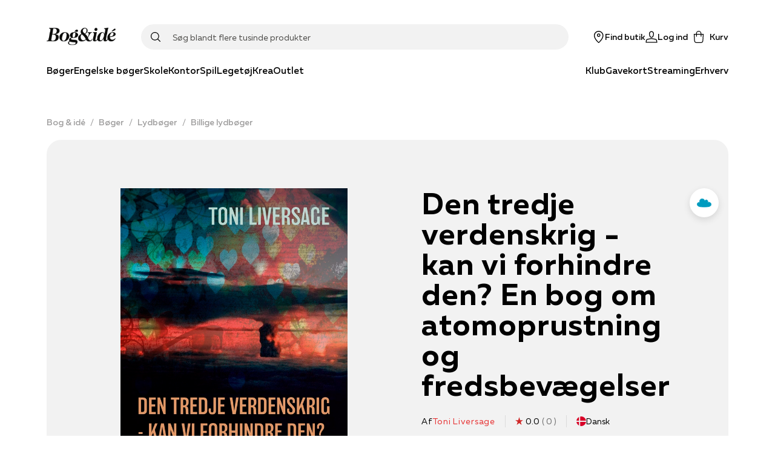

--- FILE ---
content_type: application/javascript
request_url: https://tag.heylink.com/ed5eca4b-e369-4cbf-8c8f-8220e00734f4/script.js
body_size: 10585
content:
!function(e,r,t,o,n,a){if(!r.hlscriptloaded){var i="",c={order_getter:"JSON.parse(node.getAttribute('order')).OrderId",amount_getter:"JSON.parse(node.getAttribute('order')).Total",trigger_paths:["/da/checkout/onepage/success/","/*/checkout/onepage/success/","/da/checkout/onepage/success","/*/checkout/onepage/success","/checkout/order-received","/kasse/order-received","/kasse/order-received/*/","/kasse-2/order-received/*/","/shop/order4.html","/checkout/done","/?cl=thankyou","/checkout/onepage/success/","/checkout/order-received/*/","/*/checkouts/*/thank_you","/*/checkouts/*/*/thank_you","/*/checkouts/*/*/*/thank_you","/checkouts/*/thank_you","/checkouts/*/*/thank_you","/checkouts/*/*/*/thank_you","/checkouts/*/*/thank-you","/bestilling/?approved","/checkouts/co/*/thank-you","/checkout/completed/*/","/checkout/onepage/success/success_token/*/"],trigger_events:[],cookie_lifetime:2592e3,disable_cookies:!0,ga_mode_enabled:!1,order_selectors:["order-confirmation"],amount_selectors:["order-confirmation"],collect_priority:!1,session_lifetime:!1,ping_mode_enabled:!0,trigger_selectors:[],cookie_consent_mode:!1,trigger_alert_order:!1,disable_localstorage:!1,trigger_alert_amount:!1,collect_require_hltid:!0,cookie_consent_events:["CookiebotOnAccept"],trigger_require_order:!1,cookie_consent_cookies:["CookieInformationConsent"],prebaked_params_global:!1,trigger_require_amount:!0,marketing_tags_required:!0,trigger_paths_exclusive:!1,trigger_secondary_paths:[],allow_numeric_separators:!0,cookie_consent_marketing:!0,cookie_consent_expression:"",cookie_consent_statistics:!0,cookie_consent_status_expression:""},s="bog-ide.dk",u="https://heylinkapi.com/connect/v1/callbacks",l={purchase:"/advertisers"},d={ping:"https://heylinkapi.com/ping/v2",alert:"https://scriptmanager.heylinkapi.com/scriptmanager/v1/script/advertisers/alert?id=ed5eca4b-e369-4cbf-8c8f-8220e00734f4"},f={event:"https://heylinkapi.com/ping/ga/v1"},g={},p={},h={hltid:"hltid",hlofid:"offerId",amount:"orderSubTotal",order:"orderId"},m={gclid:"gclid",fbclid:"fbclid",msclkid:"msclkid",utm_source:"utm_source",utm_campaign:"utm_campaign",utm_medium:"utm_medium",hltid:"hltid"},y=["utm_source","utm_medium"],_=["amount","order"],k=["hltid","marketingTags"],b=!1,S=!1,T=!1,x="",A=[],I=-1,C={},w="Incorrect conversion format. See https://heylink.stoplight.io/docs/advertiser-callbacks-stoplight-io/reference/ADVERTISERS-CALLBACK.v2.yaml/paths/~1advertisers/post",O=function(){return(new Date).getTime()},E=function(e,r){console.error("hl ::",r);var o=new a;o.open("POST",d.alert,!0),o.setRequestHeader("Content-Type","application/json;charset=UTF-8"),o.timeout=6e4,o.send(JSON.stringify({message:"SCRDBG "+(e?"in "+e+" ":"")+t.href+" \n\n "+r+" \n\n "+(r.stack||"")}))};try{"undefined"!=typeof Element&&(Element.prototype.matches||(Element.prototype.matches=Element.prototype.msMatchesSelector||Element.prototype.webkitMatchesSelector),Element.prototype.closest||(Element.prototype.closest=function(e){var r=this;do{if(r.matches(e))return r;r=r.parentElement||r.parentNode}while(null!==r&&1===r.nodeType);return null})),Array.prototype.includes||(Array.prototype.includes=function(e){return-1!==this.indexOf(e)}),String.prototype.includes||(String.prototype.includes=function(e){return-1!==this.indexOf(e)});var F=function(){function e(e,r){if(!a[e]){a[e]={};for(var t=0;t<e.length;t++)a[e][e.charAt(t)]=t}return a[e][r]}var r=String.fromCharCode,t="ABCDEFGHIJKLMNOPQRSTUVWXYZabcdefghijklmnopqrstuvwxyz0123456789+/=",o="ABCDEFGHIJKLMNOPQRSTUVWXYZabcdefghijklmnopqrstuvwxyz0123456789+-$",a={},i={compressToBase64:function(e){if(null==e)return"";var r=i._compress(e,6,function(e){return t.charAt(e)});switch(r.length%4){default:case 0:return r;case 1:return r+"===";case 2:return r+"==";case 3:return r+"="}},decompressFromBase64:function(r){return null==r?"":""==r?null:i._decompress(r.length,32,function(o){return e(t,r.charAt(o))})},compressToEncodedURIComponent:function(e){return null==e?"":i._compress(e,6,function(e){return o.charAt(e)})},decompressFromEncodedURIComponent:function(r){return null==r?"":""==r?null:(r=r.replace(/ /g,"+"),i._decompress(r.length,32,function(t){return e(o,r.charAt(t))}))},compress:function(e){return i._compress(e,16,function(e){return r(e)})},_compress:function(e,r,t){if(null==e)return"";var o,a,i,c={},s={},u="",l="",d="",f=2,g=3,p=2,h=[],m=0,v=0;for(i=0;i<e.length;i+=1)if(u=e.charAt(i),n.prototype.hasOwnProperty.call(c,u)||(c[u]=g++,s[u]=!0),l=d+u,n.prototype.hasOwnProperty.call(c,l))d=l;else{if(n.prototype.hasOwnProperty.call(s,d)){if(256>d.charCodeAt(0)){for(o=0;o<p;o++)m<<=1,v==r-1?(v=0,h.push(t(m)),m=0):v++;for(o=0,a=d.charCodeAt(0);o<8;o++)m=m<<1|1&a,v==r-1?(v=0,h.push(t(m)),m=0):v++,a>>=1}else{for(o=0,a=1;o<p;o++)m=m<<1|a,v==r-1?(v=0,h.push(t(m)),m=0):v++,a=0;for(o=0,a=d.charCodeAt(0);o<16;o++)m=m<<1|1&a,v==r-1?(v=0,h.push(t(m)),m=0):v++,a>>=1}0==--f&&(f=Math.pow(2,p),p++),delete s[d]}else for(o=0,a=c[d];o<p;o++)m=m<<1|1&a,v==r-1?(v=0,h.push(t(m)),m=0):v++,a>>=1;0==--f&&(f=Math.pow(2,p),p++),c[l]=g++,d=String(u)}if(""!==d){if(n.prototype.hasOwnProperty.call(s,d)){if(256>d.charCodeAt(0)){for(o=0;o<p;o++)m<<=1,v==r-1?(v=0,h.push(t(m)),m=0):v++;for(o=0,a=d.charCodeAt(0);o<8;o++)m=m<<1|1&a,v==r-1?(v=0,h.push(t(m)),m=0):v++,a>>=1}else{for(o=0,a=1;o<p;o++)m=m<<1|a,v==r-1?(v=0,h.push(t(m)),m=0):v++,a=0;for(o=0,a=d.charCodeAt(0);o<16;o++)m=m<<1|1&a,v==r-1?(v=0,h.push(t(m)),m=0):v++,a>>=1}0==--f&&(f=Math.pow(2,p),p++),delete s[d]}else for(o=0,a=c[d];o<p;o++)m=m<<1|1&a,v==r-1?(v=0,h.push(t(m)),m=0):v++,a>>=1;0==--f&&(f=Math.pow(2,p),p++)}for(o=0,a=2;o<p;o++)m=m<<1|1&a,v==r-1?(v=0,h.push(t(m)),m=0):v++,a>>=1;for(;;){if(m<<=1,v==r-1){h.push(t(m));break}v++}return h.join("")},decompress:function(e){return null==e?"":""==e?null:i._decompress(e.length,32768,function(r){return e.charCodeAt(r)})},_decompress:function(e,t,o){var n,a,i,c,s,u,l,d=[],f=4,g=4,p=3,h="",m=[],v={val:o(0),position:t,index:1};for(n=0;n<3;n+=1)d[n]=n;for(i=0,s=4,u=1;u!=s;)c=v.val&v.position,v.position>>=1,0==v.position&&(v.position=t,v.val=o(v.index++)),i|=(c>0?1:0)*u,u<<=1;switch(i){case 0:for(i=0,s=256,u=1;u!=s;)c=v.val&v.position,v.position>>=1,0==v.position&&(v.position=t,v.val=o(v.index++)),i|=(c>0?1:0)*u,u<<=1;l=r(i);break;case 1:for(i=0,s=65536,u=1;u!=s;)c=v.val&v.position,v.position>>=1,0==v.position&&(v.position=t,v.val=o(v.index++)),i|=(c>0?1:0)*u,u<<=1;l=r(i);break;case 2:return""}for(d[3]=l,a=l,m.push(l);;){if(v.index>e)return"";for(i=0,s=Math.pow(2,p),u=1;u!=s;)c=v.val&v.position,v.position>>=1,0==v.position&&(v.position=t,v.val=o(v.index++)),i|=(c>0?1:0)*u,u<<=1;switch(l=i){case 0:for(i=0,s=256,u=1;u!=s;)c=v.val&v.position,v.position>>=1,0==v.position&&(v.position=t,v.val=o(v.index++)),i|=(c>0?1:0)*u,u<<=1;d[g++]=r(i),l=g-1,f--;break;case 1:for(i=0,s=65536,u=1;u!=s;)c=v.val&v.position,v.position>>=1,0==v.position&&(v.position=t,v.val=o(v.index++)),i|=(c>0?1:0)*u,u<<=1;d[g++]=r(i),l=g-1,f--;break;case 2:return m.join("")}if(0==f&&(f=Math.pow(2,p),p++),d[l])h=d[l];else{if(l!==g)return null;h=a+a.charAt(0)}m.push(h),d[g++]=a+h.charAt(0),a=h,0==--f&&(f=Math.pow(2,p),p++)}}};return i}(),N=function(e){return F.compressToBase64(e)},L=function(e){return F.decompressFromBase64(e)};function P(){var e=(new Date).getTime().toString(16).slice(1);return"xxxxxxxx-xxxx-4xxx-yxxx-xzx".replace(/[xy]/g,function(e){var r=16*Math.random()|0;return v="x"==e?r:3&r|8,v.toString(16)}).replace(/[z]/,e)}function R(e,r){try{return JSON.parse(e)}catch(t){return r}}function D(e,r){try{return JSON.stringify(e)}catch(t){return r}}function q(e,r){try{return JSON.parse(atob(e))}catch(t){return r}}function U(e,r){try{return btoa(JSON.stringify(e))}catch(t){return r}}function M(e,r){try{return JSON.parse(L(e))}catch(t){return r}}function j(e,r){try{return N(JSON.stringify(e))}catch(t){return r}}function B(e){for(var r,t,o,n=3&e.length,a=e.length-n,i=3432918353,c=461845907,s=0;s<a;s++)o=255&e.charCodeAt(s)|(255&e.charCodeAt(++s))<<8|(255&e.charCodeAt(++s))<<16|(255&e.charCodeAt(++s))<<24,++s,r=27492+(65535&(t=5*(65535&(r=(r^=o=(65535&(o=(o=(65535&o)*i+(((o>>>16)*i&65535)<<16)&4294967295)<<15|o>>>17))*c+(((o>>>16)*c&65535)<<16)&4294967295)<<13|r>>>19))+((5*(r>>>16)&65535)<<16)&4294967295))+((58964+(t>>>16)&65535)<<16);s=a-1;switch(o=0,n){case 3:o^=(255&e.charCodeAt(s+2))<<16;break;case 2:o^=(255&e.charCodeAt(s+1))<<8;break;case 1:o^=255&e.charCodeAt(s)}return r^=o=(65535&(o=(o=(65535&o)*i+(((o>>>16)*i&65535)<<16)&4294967295)<<15|o>>>17))*c+(((o>>>16)*c&65535)<<16)&4294967295,r^=e.length,r=2246822507*(65535&(r^=r>>>16))+((2246822507*(r>>>16)&65535)<<16)&4294967295,r=3266489909*(65535&(r^=r>>>13))+((3266489909*(r>>>16)&65535)<<16)&4294967295,(r^=r>>>16)>>>0}var G=function(){function t(){try{var r=e.createElement("canvas").getContext("webgl");return{VERSION:r.getParameter(r.VERSION),SHADING_LANGUAGE_VERSION:r.getParameter(r.SHADING_LANGUAGE_VERSION),VENDOR:r.getParameter(r.VENDOR),SUPORTED_EXTENSIONS:r.getSupportedExtensions()}}catch(t){return null}}var o=function(r){try{var t=e.createElement("canvas"),o=t.getContext("2d"),n="abcdefghijklmnopqrstuvwxyzABCDEFGHIJKLMNOPQRSTUVWXYZ`~1!2@3#4$5%6^7&8*9(0)-_=+[{]}|;:',<.>/?";o.textBaseline="top",o.font="14px 'Arial'",o.textBaseline="alphabetic",o.fillStyle="#f60",o.fillRect(125,1,62,20),o.fillStyle="#069",o.fillText(n,2,15),o.fillStyle="rgba(102, 204, 0, 0.7)",o.fillText(n,4,17);var a=t.toDataURL();return r?e.body.appendChild(t):o.clearRect(0,0,t.width,t.height),B(a)}catch(i){return null}},n=function(r){try{var t=e.createElement("canvas"),o=t.getContext("webgl");t.width=256,t.height=128;var n="attribute vec2 attrVertex;varying vec2 varyinTexCoordinate;uniform vec2 uniformOffset;void main(){varyinTexCoordinate=attrVertex+uniformOffset;gl_Position=vec4(attrVertex,0,1);}",a="precision mediump float;varying vec2 varyinTexCoordinate;void main() {gl_FragColor=vec4(varyinTexCoordinate,0,1);}",i=o.createBuffer();o.bindBuffer(o.ARRAY_BUFFER,i);var c=new Float32Array([-.2,-.9,0,.4,-.26,0,0,.7321,0]);o.bufferData(o.ARRAY_BUFFER,c,o.STATIC_DRAW),i.itemSize=3,i.numItems=3;var s=o.createProgram(),u=o.createShader(o.VERTEX_SHADER);o.shaderSource(u,n),o.compileShader(u);var l=o.createShader(o.FRAGMENT_SHADER);o.shaderSource(l,a),o.compileShader(l),o.attachShader(s,u),o.attachShader(s,l),o.linkProgram(s),o.useProgram(s),s.vertexPosAttrib=o.getAttribLocation(s,"attrVertex"),s.offsetUniform=o.getUniformLocation(s,"uniformOffset"),o.enableVertexAttribArray(s.vertexPosArray),o.vertexAttribPointer(s.vertexPosAttrib,i.itemSize,o.FLOAT,!1,0,0),o.uniform2f(s.offsetUniform,1,1),o.drawArrays(o.TRIANGLE_STRIP,0,i.numItems);var d=new Uint8Array(t.width*t.height*4);o.readPixels(0,0,t.width,t.height,o.RGBA,o.UNSIGNED_BYTE,d);var f=JSON.stringify(d).replace(/,?"[0-9]+":/g,"");return r?e.body.appendChild(t):o.clear(o.COLOR_BUFFER_BIT|o.DEPTH_BUFFER_BIT|o.STENCIL_BUFFER_BIT),B(f)}catch(g){return null}};return function(e){var a=!(e=e||{}).hasOwnProperty("enableWebgl")||e.enableWebgl,i=!!e.hasOwnProperty("debug")&&e.debug;try{var c=r.navigator,s=r.screen,u=r.location,l=o(i),d=a?n(i):undefined,f=a?t(i):undefined,g=JSON.stringify({appCodeName:c.appCodeName,appName:c.appName,appVersion:c.appVersion,canvas:l,colorDepth:s.colorDepth,cookieEnabled:c.cookieEnabled,deviceMemory:c.deviceMemory,devicePixelRatio:+parseInt(r.devicePixelRatio),doNotTrack:c.doNotTrack,hardwareConcurrency:c.hardwareConcurrency,height:s.height,hostname:u.hostname,language:c.language,languages:c.languages,maxTouchPoints:c.maxTouchPoints,pixelDepth:s.pixelDepth,platform:c.platform,product:c.product,productSub:c.productSub,timezone:Intl.DateTimeFormat().resolvedOptions().timeZone,timezoneOffset:(new Date).getTimezoneOffset(),touchSupport:"ontouchstart"in r,userAgent:c.userAgent,vendor:c.vendor,vendorSub:c.vendorSub,webgl:d,webglInfo:f,width:s.width}),p=JSON.stringify(g,null,4);i&&console.log("fingerprint data",p);var h=B(p);return String(h)}catch(m){return P()}}}();function V(){try{if(Ge()&&!b){for(var e of(je(),Xe(),H("hltid"),H("hlofid"),n.keys(m)))J(e);if(z(),_e("collect_require_hltid")&&!g.hltid)return void Be();if(_e("trigger_paths_exclusive")&&!Pe()&&!Re())return void Be();K(),$(),Q("amount"),Q("order"),tr(),X()}}catch(r){E("F1",r)}}function H(r){var o=Te(t.href,r)||Te(e.referrer,r);o?ne(r,o):o=ae(r),o||(o=Te(Ze(),r)||Te(er(),r))&&ne(r,o),o&&(g[r]=o)}function J(r){var o,n=Te(t.href,r)||Te(e.referrer,r);if(n){if(C[r]===n)return;C[r]=n}n||(n=Te(Ze(),r)||Te(er(),r))&&(o=rr());var a=o||O(),i="m_"+r;if(n){var c=ae(i)||[];Array.isArray(c)||(c=[]);for(var s=0,u=-1,l=0,d=0;d<c.length;d++){var f=c[d];for(var p in f)f[p]===n&&(s++,p>l&&(u=d,l=p))}var h=-1!==y.indexOf(r);0===s||1===s&&h?c.push({[a]:n}):h&&l&&-1!==u&&(delete c[u][l],c[u][a]=n),ne(i,n=c)}else n=ae(i);n&&(g.marketingTags=g.marketingTags||{},g.marketingTags[r]=n)}function z(){var r,o=e.referrer;o||(o=er())&&(r=rr()),o&&(o.includes(t.hostname)||o.includes("google")||o.includes("bing")||o.includes("duckduck")||o.includes("pay")||o.includes("checkout")||o.includes("betal"))&&(o="");var n=r||O(),a="_ref";if(o){var i=ae(a)||[];Array.isArray(i)||(i=[]);for(var c=0,s=-1,u=0,l=0;l<i.length;l++){var d=i[l];for(var f in d)d[f]===o&&(c++,f>u&&(s=l,u=f))}0===c?i.push({[n]:o}):u&&-1!==s&&(delete i[s][u],i[s][n]=o),ne(a,o=i)}else o=ae(a);o&&(g.marketingTags=g.marketingTags||{},g.marketingTags.refs=o)}function $(){function r(e){return"string"==typeof e&&(e=e.replace(/,/g,".")),parseFloat(e)||0}function t(e,t,o,n,a){for(var i of o)if(-1===e.indexOf(i))return;var c=new RegExp(n),s=100,u=1e4,l=0;e:for(;-1!==l;){var d=(l=e.indexOf(o[0],l+1))-s,f=e.substr(d>0?d:0,u);for(var i of o)if(-1===f.indexOf(i))continue e;var p=f.match(c)||[],h=p&&p[1];h&&("null"!==h&&("amount"===t&&0==(h=r(h))||("string"==typeof h&&(h=h.trim()),a&&!(h=a(h))||(ne(t,h),g[t]=h))))}}function o(e,t){t&&("amount"===e&&0==(t=r(t))||(ne(e,t),g[e]=t))}if(_e("prebaked_params_global")||Pe(!0)){var n="replace",a="([\\d\\.]+)",i="([\\w\\.\\ \\-\\_\\#]+)";!function(){var r=e.querySelectorAll(".addwish-conversion");for(var node of r)node.dataset&&(o("amount",node.dataset.total),o("order",node.dataset.ordernumber))}(),function(){var r=e.querySelectorAll('img[src*="partner-ads.com"]');for(var node of r)t(node.src,"amount",["leadtrack"],"leadtrack...omprsalg=()"[n](/\.\.\./g,".*?")[n](/=/g,"(?:%3D|=)")[n]("()",a)),t(node.src,"order",["leadtrack"],"leadtrack...ordrenummer=()"[n](/\.\.\./g,".*?")[n](/=/g,"(?:%3D|=)")[n]("()",i))}(),function(){var r=e.querySelectorAll('.clerk[data-api="log/sale"]');for(var node of r)if(node.dataset){if(node.dataset.products)try{var t=JSON.parse(node.dataset.products),n=0;for(var a of t)a.price&&(n+=Number(a.price)*(Number(a.quantity)||1));o("amount",n)}catch(i){}node.dataset.sale&&o("order",node.dataset.sale)}}(),function(){var r=e.querySelectorAll("script");for(var node of r)if(-1===A.indexOf(node)){if(node.innerText){var o=node.innerText[n](/\n/g," ");t(o,"amount",["dataLayer","actionField"],'dataLayer=..."purchase"..."actionField"->"revenue":"()"'[n](/\.\.\./g,".*?")[n](/->/g,"[^}]*?")[n](/"/g,"['\"]?")[n](/=/g," *?= *?")[n](/:/g," *?: *?")[n]("()",a)),t(o,"order",["dataLayer","actionField"],'dataLayer=..."purchase"..."actionField"->"id":"()"'[n](/\.\.\./g,".*?")[n](/->/g,"[^}]*?")[n](/"/g,"['\"]?")[n](/=/g," *?= *?")[n](/:/g," *?: *?")[n]("()",i)),t(o,"amount",["dataLayer_content","actionField"],'dataLayer_content=..."purchase"..."actionField"->"revenue":"()"'[n](/\.\.\./g,".*?")[n](/->/g,"[^}]*?")[n](/"/g,"['\"]?")[n](/=/g," *?= *?")[n](/:/g," *?: *?")[n]("()",a)),t(o,"order",["dataLayer_content","actionField"],'dataLayer_content=..."purchase"..."actionField"->"id":"()"'[n](/\.\.\./g,".*?")[n](/->/g,"[^}]*?")[n](/"/g,"['\"]?")[n](/=/g," *?= *?")[n](/:/g," *?: *?")[n]("()",i)),t(o,"amount",["dataLayer","transactionTotal"],'dataLayer=>..."revenue"..."transactionTotal":"()"'[n](/\.\.\./g,".*?")[n](/=>/g,"[^)]*?")[n](/->/g,"[^}]*?")[n](/"/g,"['\"]?")[n](/:/g," *?: *?")[n]("()",a)),t(o,"order",["dataLayer","transactionId"],'dataLayer=>..."revenue"..."transactionId":"()"'[n](/\.\.\./g,".*?")[n](/=>/g,"[^)]*?")[n](/->/g,"[^}]*?")[n](/"/g,"['\"]?")[n](/:/g," *?: *?")[n]("()",i)),t(o,"amount",["gtag","purchase"],'gtag=>..."event","purchase"..."value":"()"'[n](/\.\.\./g,".*?")[n](/,/g," *?, *?")[n](/=>/g,"[^)]*?")[n](/->/g,"[^}]*?")[n](/"/g,"['\"]?")[n](/:/g," *?: *?")[n](/;/g,":")[n]("()",a)),t(o,"order",["gtag","purchase"],'gtag=>..."event","purchase"..."transaction_id":"()"'[n](/\.\.\./g,".*?")[n](/,/g," *, *")[n](/=>/g,"[^)]*?")[n](/->/g,"[^}]*?")[n](/"/g,"['\"]?")[n](/:/g," *?: *?")[n](/;/g,":")[n]("()",i)),t(o,"amount",["gtag","conversion"],'gtag=>..."event","conversion"..."value":"()"'[n](/\.\.\./g,".*?")[n](/,/g," *?, *?")[n](/=>/g,"[^)]*?")[n](/->/g,"[^}]*?")[n](/"/g,"['\"]?")[n](/:/g," *?: *?")[n](/;/g,":")[n]("()",a)),t(o,"order",["gtag","conversion"],'gtag=>..."event","conversion"..."transaction_id":"()"'[n](/\.\.\./g,".*?")[n](/,/g," *, *")[n](/=>/g,"[^)]*?")[n](/->/g,"[^}]*?")[n](/"/g,"['\"]?")[n](/:/g," *?: *?")[n](/;/g,":")[n]("()",i)),t(o,"amount",["google_conversion_value"],'google_conversion_value="()"'[n](/=/g," *= *")[n](/"/g,"['\"]?")[n]("()",a)),t(o,"amount",["trustpilot_order_data","OrderData"],'trustpilot_order_data=..."OrderData"..."totalCost":"()"'[n](/\.\.\./g,".*?")[n](/->/g,"[^}]*?")[n](/"/g,"['\"]?")[n](/=/g," *= *")[n](/:/g," *: *")[n]("()",a)),t(o,"order",["trustpilot_order_data","OrderData"],'trustpilot_order_data=..."OrderData"..."referenceId":"()"'[n](/\.\.\./g,".*?")[n](/->/g,"[^}]*?")[n](/"/g,"['\"]?")[n](/=/g," *= *")[n](/:/g," *: *")[n]("()",i)),t(o,"amount",["fbq","Purchase"],'fbq=>..."track","Purchase"..."value":"()"'[n](/\.\.\./g,".*?")[n](/,/g," *?, *?")[n](/=>/g,"[^)]*?")[n](/"/g,"['\"]?")[n](/:/g," *: *")[n]("()",a)),t(o,"amount",["Shopify","Checkout"],'Shopify\\.Checkout\\.estimatedPrice="()"'[n](/=/g," *= *")[n](/"/g,"['\"]?")[n]("()",a)),t(o,"amount",["Shopify","checkout"],'Shopify\\.checkout=..."total_price":"()"'[n](/\.\.\./g,".*?")[n](/=/g," *= *")[n](/:/g," *: *")[n](/"/g,"['\"]?")[n]("()",a)),t(o,"order",["Shopify","checkout"],'Shopify\\.checkout=..."order_id":"()"'[n](/\.\.\./g,".*?")[n](/=/g," *= *")[n](/:/g," *: *")[n](/"/g,"['\"]?")[n]("()",i)),t(o,"amount",["ShopifyAnalytics.lib.track","Completed Order"],'ShopifyAnalytics\\.lib\\.track...{..."revenue":"()"'[n](/\.\.\./g,".*?")[n](/:/g," *: *")[n](/"/g,"['\"]?")[n]("()",a),e=>"number"==typeof e?.8*e:e),t(o,"order",["ShopifyAnalytics.lib.track","Completed Order"],'ShopifyAnalytics\\.lib\\.track...{..."orderId":"()"'[n](/\.\.\./g,".*?")[n](/:/g," *: *")[n](/"/g,"['\"]?")[n]("()",i)),t(o,"order",["ShopifyAnalytics.lib.track","Completed Order"],'ShopifyAnalytics\\.lib\\.track...{..."orderName":"()"'[n](/\.\.\./g,".*?")[n](/:/g," *: *")[n](/"/g,"['\"]?")[n]("()",i)),t(o,"amount",["dataLayer_content","orderData","totals"],'dataLayer_content=..."orderData"..."totals"...`total`:"()"'[n](/\.\.\./g,".*?")[n](/"/g,"['\"]?")[n](/`/g,"['\"]")[n](/=/g," *?= *?")[n](/:/g," *?: *?")[n]("()",a)),t(o,"order",["dataLayer_content","orderData","attributes"],'dataLayer_content=..."orderData"..."attributes"...`order_number`:"()"'[n](/\.\.\./g,".*?")[n](/"/g,"['\"]?")[n](/`/g,"['\"]")[n](/=/g," *?= *?")[n](/:/g," *?: *?")[n]("()",i))}node.src&&(t(node.src,"amount",["googleadservices.com"],"googleadservices.com/pagead/conversion...onpay_amount=()"[n](/\.\.\./g,".*?")[n](/=/g,"(?:%3D|=)")[n]("()",a)),t(node.src,"amount",["googleadservices.com"],"googleadservices.com/pagead/conversion...value=()"[n](/\.\.\./g,".*?")[n](/=/g,"(?:%3D|=)")[n]("()",a)),t(node.src,"amount",["googleads.g.doubleclick.net"],"googleads.g.doubleclick.net/pagead/viewthroughconversion...value=()"[n](/\.\.\./g,".*?")[n](/=/g,"(?:%3D|=)")[n]("()",a))),A.push(node)}}()}}function K(){if((_e("prebaked_params_global")||Pe(!0))&&r.dataLayer&&Array.isArray(r.dataLayer))for(var e in r.dataLayer){var t=parseInt(e);if(!(t<=I)){I=t;try{var o=dataLayer[t];if("object"!=typeof o)continue;if("string"==typeof o.event&&"purchase"===o.event.toLowerCase()&&o.ecommerce){(u=o.ecommerce.transaction_id||"")&&(ne("order",u),g.order=u);var a=parseFloat(o.ecommerce.value)||0;a-=parseFloat(o.ecommerce.shipping)||0,(a-=parseFloat(o.ecommerce.tax)||0)&&(ne("amount",a),g.amount=a);var i=[];if((l=o.ecommerce.items||o.ecommerce.products||o.ecommerce.purchase&&o.ecommerce.purchase.products)&&Array.isArray(l)&&l.length)for(var c of l){var s={};c.id&&(s.itemId=String(c.id)),c.item_id&&(s.itemId=String(c.item_id)),c.item_name&&(s.itemName=String(c.item_name)),c.item_variant&&(s.itemVariant=String(c.item_variant)),c.item_category&&(s.itemCategoryName=String(c.item_category)),c.price&&(s.itemPrice=parseFloat(c.price)||0),c.quantity&&(s.itemQuantity=parseFloat(c.quantity)||1),n.keys(s).length&&i.push(s)}i.length&&(ne("orderItems",i),g.orderItems=i)}else if(o[0]&&"event"===o[0].toLowerCase()&&o[1]&&"purchase"===o[1].toLowerCase()&&o[2]&&"object"==typeof o[2]){(u=o[2].transaction_id)&&(ne("order",u),g.order=u),(a=parseFloat(o[2].value))&&(ne("amount",a),g.amount=a);i=[];if((l=o[2].items||o[2].products)&&Array.isArray(l)&&l.length)for(var c of l){s={};c.item_id&&(s.itemId=String(c.item_id)),c.item_name&&(s.itemName=String(c.item_name)),c.item_variant&&(s.itemVariant=String(c.item_variant)),c.item_category&&(s.itemCategoryName=String(c.item_category)),c.price&&(s.itemPrice=parseFloat(c.price)||0),c.quantity&&(s.itemQuantity=parseFloat(c.quantity)||1),n.keys(s).length&&i.push(s)}i.length&&(ne("orderItems",i),g.orderItems=i)}else if("string"==typeof o.transactionId){var u;(u=o.transactionId)&&(ne("order",u),g.order=u),(a=parseFloat(o.transactionSubTotal||o.transactionTotal))&&(ne("amount",a),g.amount=a);var l;i=[];if((l=o.transactionProducts)&&Array.isArray(l)&&l.length)for(var c of l){s={};c.sku&&(s.itemId=String(c.sku)),c.name&&(s.itemName=String(c.name)),c.category&&(s.itemCategoryName=String(c.category)),c.price&&(s.itemPrice=parseFloat(c.price)||0),c.quantity&&(s.itemQuantity=parseFloat(c.quantity)||1),n.keys(s).length&&i.push(s)}i.length&&(ne("orderItems",i),g.orderItems=i)}}catch(d){console.error(d)}}}}function Q(e){try{var r=_e(e+"_selectors")||[],t=_e(e+"_getter");function asInt(e){return parseInt(e.replace(/[^\d\,\.]/g,""))}function asFloat(e){return parseFloat(e.replace(/[^\d\,\.]/g,"").replace(/,/g,".").replace(/\.$/,"").replace(/\.(?=.*\.)/g,"").replace(/\.(?=\d{3,4}$)/g,""))}var o=undefined;for(var n of r){var a=ke(n);if(a)for(var i=0;i<a.length;i++){var node=a[i];if(t)try{o=eval(t)}catch(c){}else o=node.innerText;if(o)break}if(o)break}o?ne(e,o):o=ae(e),o&&(g[e]=o)}catch(c){E("F2",c)}}function Y(o){try{if(r.hlconversion)return;var n=Pe(),c=Re();if(b||S&&c)return;if(or()&&(n||c))return void ee();if(!(o||Fe()||n||c))return void Be();n&&qe();var s={pageUrl:t.href};i&&(s.secretKey=i);var d=!c,f=!!c,g=we(),p=u+l.purchase+"?"+Se(s),h=new a;h.open("POST",p,!0),h.setRequestHeader("Content-Type","application/json;charset=UTF-8"),h.timeout=6e4,h.onreadystatechange=function(){4===this.readyState&&Be(),4===this.readyState&&200===this.status&&(d&&te(),f&&oe())},h.send(D(g)),e.dispatchEvent(new CustomEvent("heylink:conversion",{detail:g}))}catch(m){E("F3",m)}}var W=null;function X(){W||(W=setTimeout(function(){W=null,Y()},1e3))}function Z(e,r){p[e]=r,ee()}function ee(e){$e()&&(Je(),setTimeout(function(){var r=D(we(p));if(r!==x){x=r;var t=Pe()||Re()||e,o="?expiresIn="+ye();t&&(o="&confirmPurchase=1");var n=d.ping+o,i=new a;i.open("POST",n,!0),i.setRequestHeader("Content-Type","application/json;charset=UTF-8"),i.timeout=6e4,i.onreadystatechange=function(){4===this.readyState&&ze(),4===this.readyState&&200===this.status&&t&&te()},i.send(r)}},500))}function re(e){if(!T){var r={message:e},t=d.alert+be(d.alert)+Se(r),o=new a;o.open("POST",t,!0),o.timeout=6e4,o.send(),T=!0}}function te(){b=!0,g={},ie(),tr()}function oe(){S=!0}function ne(e,r){var t="_hey_"+e;or()&&Z(e,r),ir()&&(ce(t,r),fe(t,r))}function ae(e){var r="_hey_"+e;return ge(r)||se(r)}function ie(){var e="_hey";de(e),ve(e)}function ce(e,r){if(!_e("disable_localstorage")&&o){var t=le("_hey")||btoa("{}"),n=q(t,{});"object"!=typeof n&&(n={}),n[e.substr(5)]=r,ue("_hey",U(n)||t)}}function se(e){if(_e("disable_localstorage")||!o)return"";le(e)&&(ce(e,le(e)),de(e));var r=q(le("_hey")||btoa("{}"),{});return"object"!=typeof r&&(r={}),r[e.substr(5)]}function ue(e,r){if(!_e("disable_localstorage")&&o)try{if("object"==typeof r){var t=D(r);if(!t)return;_e("session_lifetime")?sessionStorage.setItem(e,t):o.setItem(e,t)}else _e("session_lifetime")?sessionStorage.setItem(e,r):o.setItem(e,r)}catch(n){}}function le(e){if(_e("disable_localstorage")||!o)return"";try{return _e("session_lifetime")?sessionStorage.getItem(e):o.getItem(e)}catch(r){return""}}function de(e){if(!_e("disable_localstorage")&&o)try{return o.removeItem(e)}catch(r){return""}}function fe(e,r){if(!_e("disable_cookies")){var t=me("_hey")||N("{}"),o={};try{o=M(t,{})}catch(n){o={}}o[e.substr(5)]=r,he("_hey",j(o)||t)}}function ge(e){if(_e("disable_cookies"))return"";me(e)&&(fe(e,me(e)),ve(e));var r=M(me("_hey")||N("{}"),{});return"object"!=typeof r&&(r={}),r[e.substr(5)]}function pe(){return"string"==typeof s&&s&&t.hostname&&t.hostname.includes(s)?"."+s:"."+t.hostname.match(/[^\.]+\.?[^\.]+$/)[0]}function he(r,t,o){if(!_e("disable_cookies")){var n="",a=pe();a&&(n="; domain="+a);var i=new Date,c=o||ye();i.setTime(i.getTime()+c);var s="; expires="+i.toGMTString();_e("session_lifetime")&&(s=""),e.cookie=r+"="+t+n+s+"; path=/;"}}function me(r){if(_e("disable_cookies"))return"";if(!e.cookie)return"";for(var t=r+"=",o=e.cookie.split(";"),n=0;n<o.length;n++){for(var a=o[n];" "==a.charAt(0);)a=a.substring(1,a.length);if(0==a.indexOf(t))return a.substring(t.length,a.length)}return""}function ve(r){if(!_e("disable_cookies")){var t="",o=pe();o&&(t="; domain="+o);var n="; expires=Thu, 01 Jan 1970 00:00:01 GMT";e.cookie=r+"="+t+n+"; path=/;"}}function ye(){return 1e3*(_e("cookie_lifetime")||2592e3)}function _e(e){return c[e]}function ke(r){try{return e.querySelectorAll(r)}catch(n){try{for(var node,t=[],o=e.evaluate(r,e);node=o.iterateNext();)t.push(node);return t}catch(a){return console.error("Bad Heylink selector '"+r+"'"),[]}}}function be(e){return-1===e.indexOf("?")?"?":"&"}function Se(e){var r=[];for(var t in e)r.push(t+"="+encodeURIComponent(e[t]));return r.join("&")}function Te(e,r){if(e){var t=e.replace(/.*\?/,"");if(t)for(var o=t.split(/&|#/),n=r+"=",a=0;a<o.length;a++)if(0===o[a].toLowerCase().indexOf(n))return o[a].split("=")[1]}}function xe(e,r,t){return e.toString().length<(r||2)?(t||"0")+e:e.toString()}function Ae(e){return _e("allow_numeric_separators")?e.replace(/[^\d\,\.]/g,"").replace(/,/g,".").replace(/\.+$/,"").replace(/\.(?=.*\.)/g,"").replace(/\.(?=\d{3,4}$)/g,""):parseFloat(e.replace(/[^\d\,\.]/g,"").replace(/,/g,".").replace(/\.+$/,"").replace(/\.(?=.*\.)/g,""))}function Ie(e){return"object"==typeof e?(console.error(w,e),""):e.toString?e.toString():(console.error(w,e),"")}function Ce(){Y(!0)}function we(e){var r={},t=e||g;for(var o in t)if(h[o])r[h[o]]=t[o];else if("marketingTags"===o)for(var n in r.marketingTags=[],t[o])r.marketingTags.push({[m[n]||n]:Oe(t[o][n])});else r[o]=t[o];e||(r.consentStatus=ur());var a=["orderSubTotal","orderShipping","orderTax","orderTotal","orderDiscount"];for(var i of a)"string"==typeof r[i]&&(r[i]=Ae(r[i]));var c=["orderId","offerId","hltid","referenceId"];for(var s of c)"number"==typeof r[s]&&(r[s]=r[s].toString());return r}function Oe(e){var r=[];for(var t of(Array.isArray(e)||(e=[e]),e)){var o={};for(var n in t)o[Ee(n)]=t[n];r.push(o)}return r}function Ee(e){var r=e?new Date(parseInt(e)):new Date,t=r.getTimezoneOffset(),o=t>=0?"-":"+";return xe(r.getFullYear(),4)+"-"+xe(r.getMonth()+1)+"-"+xe(r.getDate())+"T"+xe(r.getHours())+":"+xe(r.getMinutes())+":"+xe(r.getSeconds())+o+xe(Math.floor(Math.abs(t/60)))+":"+xe(Math.floor(Math.abs(t%60)))}function Fe(e,r){var t=!_e("marketing_tags_required");return Ne(g,e||_)&&(t||Le(g,r||k))}function Ne(e,r){return r.every(function(r){return!!e[r]})}function Le(e,r){return r.some(function(r){return!!e[r]})}function Pe(e){if(!De("trigger_paths"))return!1;if(e||or())return!0;var r=[];return _e("trigger_require_amount")&&r.push("amount"),_e("trigger_require_order")&&r.push("order"),!!Fe(r)}function Re(){return De("trigger_secondary_paths")}function De(e){var r=_e(e)||[];if(0===r.length)return!1;for(var o of r){var n=o.split("?"),a=n[0]||"/",i=(n[1]||"").split("&"),c=!0,s=!0;if(-1===a.indexOf("*"))t.pathname!==a&&t.pathname!==a+"/"&&(c=!1);else{var u=new RegExp("^"+a.replace(/\*/g,"[^/]+")+"/?$");t.pathname.match(u)||(c=!1)}if(c){for(var l of i)l&&s&&-1===t.search.indexOf("?"+l)&&-1===t.search.indexOf("&"+l)&&(s=!1);if(c&&s)return!0}}return!1}function qe(){var e=[];_e("trigger_alert_amount")&&!g.amount&&e.push("amount missing"),_e("trigger_alert_order")&&!g.order&&e.push("order ID missing"),e.length>0&&re(e.join(", "))}var Ue=!1,Me=!1;function je(){Ue=!0}function Be(){Ue&&(Ue=!1,Me&&(Me=!1,setTimeout(V,500)))}function Ge(){return Ue&&(Me=!0),!Ue}var Ve=!1,He=!1;function Je(){Ve=!0}function ze(){Ve&&(Ve=!1,He&&(He=!1,setTimeout(ee,500)))}function $e(){return Ve&&(He=!0),!Ve}var Ke=!1,Qe="hlLandingUrl",Ye="hlLandingReferrer",We="hlLandingTime";function Xe(){if(!!_e("cookie_consent_mode")&&!Ke&&!ir()){Ke=!0;var r=!1;for(var o of((Te(t.href,"hltid")||Te(e.referrer,"hltid")||Te(t.href,"hlofid")||Te(e.referrer,"hlofid"))&&(r=!0),n.keys(m)))(Te(t.href,o)||Te(e.referrer,o))&&(r=!0);r&&(he(Qe,t.href),he(Ye,e.referrer),he(We,O()),ue(Qe,t.href),ue(Ye,e.referrer),ue(We,O()))}}function Ze(){return me(Qe)||le(Qe)||""}function er(){return me(Ye)||le(Ye)||""}function rr(){return me(We)||le(We)||O()}function tr(){ir()&&(ve(Qe),ve(Ye),ve(We),de(Qe),de(Ye),de(We))}function or(){return!!_e("ping_mode_enabled")&&!ir()}var nr="hlConsentStatus";function ar(){return!!_e("cookie_consent_mode")}function ir(){return!ar()||(!!me(nr)||!!le(nr))}function cr(){ir()||(he(nr,!0),ue(nr,!0),V())}function sr(){ve(nr),de(nr)}function ur(){try{var e=_e("cookie_consent_status_expression")||"";if(e)try{var t=eval(e);if("string"==typeof t)return t||"none";if(Array.isArray(t))return t.join(",")||"none";if("object"==typeof t)return D(t)}catch(u){}var o=r.Cookiebot;if(o){var n=[];return o.declined&&n.push("declined"),o.consent&&(o.consent.preferences&&n.push("functional"),o.consent.statistics&&n.push("statistics"),o.consent.marketing&&n.push("marketing")),0===n.length&&n.push("none"),n.join(",")}var a=r.CookieInformation;if(a&&a.getConsentGivenFor){var n=[];return a.getConsentGivenFor("cookie_cat_functional")&&n.push("functional"),a.getConsentGivenFor("cookie_cat_statistic")&&n.push("statistics"),a.getConsentGivenFor("cookie_cat_marketing")&&n.push("marketing"),0===n.length&&n.push("none"),n.join(",")}var i=me("cookieNotice");if("cookieNoticeAccepted"===i)return"consented";var c=me("cookie_policy");if(c)return"consented";var s=me("dw_dnt");return s&&"0"===s?"consented":ir()?"consented":"none"}catch(u){return"consented"}}function lr(){if(ir())return!0;if(fr&&fr.length)for(var t of fr)if(-1!==e.cookie.indexOf(t+"="))return!0;if(gr)try{if(eval(gr))return!0}catch(c){}var o=!1!==_e("cookie_consent_statistics"),n=!1!==_e("cookie_consent_marketing"),a=r.Cookiebot;if(a&&(o&&a.consent&&a.consent.statistics||n&&a.consent&&a.consent.marketing))return!0;var i=r.CookieInformation;return!(!i||!(o&&i.getConsentGivenFor("cookie_cat_statistic")||n&&i.getConsentGivenFor("cookie_cat_marketing")))||("cookieNoticeAccepted"===me("cookieNotice")||(!!me("cookie_policy")||"0"===me("dw_dnt")))}if(!ir()){var dr=_e("cookie_consent_events")||[],fr=_e("cookie_consent_cookies")||[],gr=_e("cookie_consent_expression")||"",pr=1e3,hr=1e4,mr;if(dr&&dr.length)for(var vr of dr)e.addEventListener(vr,cr);function yr(){if(lr())return clearInterval(mr),void cr();pr<hr&&(clearInterval(mr),pr+=1e3,mr=setInterval(yr,pr))}mr=setInterval(yr,pr)}function _r(){}_r();var kr=!1;function br(){var e=_e("trigger_selectors")||[],r=_e("trigger_events")||[];if(!kr&&0!==e.length&&0!==r.length){for(var t of e){var o=ke(t);if(o)for(var n=0;n<o.length;n++){var node=o[n];for(var a of r)node.addEventListener(a,Ce)}}kr=!0}}var Sr=r.MutationObserver?new MutationObserver(V):undefined,Tr=!1;function xr(){!Tr&&Sr&&(Sr.observe(e.body,{attributeFilter:["src"],attributes:!0,childList:!0,subtree:!0}),Tr=!0)}var Ar=!1;function Ir(){Ar||(r.hlconversion?wr(r.hlconversion):n.defineProperty(r,"hlconversion",{set:function(e){wr(e)}}),Ar=!0)}function Cr(e){
var r=["orderSubTotal","orderShipping","orderShippingNoTax","orderShippingSubTotal","orderTax","orderTaxRate","orderTotal","orderDiscount","amount","discount"],t=["hltid","consentStatus","offerId","goalId","goalName","orderId","orderCurrencyCode","orderCouponCode","referenceId","currency","currencyCode","coupon","couponCode"],o=["pageUrl","secretKey","orderItems","referenceId","eventUuid"],a=["itemPrice","itemQuantity"],i=["itemId","itemSku","itemName","itemVariant","itemCategoryName","itemGoalId","itemProductUrl","itemImageUrl"],c=[];for(var s of r)e[s]&&"string"==typeof e[s]?e[s]=Ae(e[s]):n.prototype.hasOwnProperty.call(e,s)&&!e[s]&&(e[s]=0);for(var s of t)e[s]&&"string"!=typeof e[s]?e[s]=Ie(e[s]):n.prototype.hasOwnProperty.call(e,s)&&!e[s]&&(e[s]="");for(var s in e)r.includes(s)||t.includes(s)||o.includes(s)||(console.warn("hl :: unsupported hlconversion key '"+s+"'"),delete e[s]);if(e.orderItems)for(var u of e.orderItems){for(var s of a)u[s]&&"string"==typeof u[s]?u[s]=Ae(u[s]):n.prototype.hasOwnProperty.call(u,s)&&!u[s]&&(u[s]=0);for(var s of i)u[s]&&"string"!=typeof u[s]?u[s]=Ie(u[s]):n.prototype.hasOwnProperty.call(u,s)&&!u[s]&&(u[s]="");for(var s in u)a.includes(s)||i.includes(s)||c.includes(s)||(console.warn("hl :: unsupported hlconversion item key '"+s+"'"),delete u[s])}return delete e.secondary,e}function wr(r){if(!b){if(or()&&(n.assign(p,r),ee()),"object"!=typeof r)return console.error(w,f),void Be();if(_e("trigger_require_amount")&&!r.orderTotal&&!r.orderSubTotal)return console.warn("Heylink conversion missing orderSubTotal"),void Be();if(_e("trigger_require_order")&&!r.orderId)return console.warn("Heylink conversion missing orderId"),void Be();var o=!r.secondary,c=!!r.secondary,s={pageUrl:t.href};i&&(s.secretKey=i);var d=we(),f=n.assign({},d,Cr(r));_e("collect_priority")?(d.orderId&&(f.referenceId=f.orderId,f.orderId=d.orderId),d.orderSubTotal&&(f.orderSubTotal?d.orderSubTotal>f.orderSubTotal?f.orderTotal=d.orderSubTotal:d.orderSubTotal<f.orderSubTotal&&(f.orderTotal=f.orderSubTotal,f.orderSubTotal=d.orderSubTotal):f.orderSubTotal=d.orderSubTotal)):(f.orderId&&d.orderId!==f.orderId&&(f.referenceId=d.orderId),!f.orderSubTotal&&d.orderSubTotal&&(f.orderSubTotal=d.orderSubTotal));var g=u+l.purchase+"?"+Se(s),h=new a;h.open("POST",g,!0),h.setRequestHeader("Content-Type","application/json;charset=UTF-8"),h.timeout=6e4,h.onreadystatechange=function(){4===this.readyState&&Be(),4===this.readyState&&200===this.status&&(o&&te(),c&&oe())},h.send(D(f)),e.dispatchEvent(new CustomEvent("heylink:conversion",{detail:f}))}}var Or=1e3,Er=0,Fr=4;function Nr(){V(),br(),xr(),Ir(),Er<Fr&&(Er+=1,setTimeout(Nr,Or+=500))}e.body?Nr():e.addEventListener("DOMContentLoaded",Nr),e.addEventListener("heylink:collect",V),e.addEventListener("heylink:purchase",function(){Y(!0)}),r.hlscriptloaded=!0}catch(Lr){E("A",Lr)}}}(document,window,window.location,window.localStorage,Object,XMLHttpRequest);